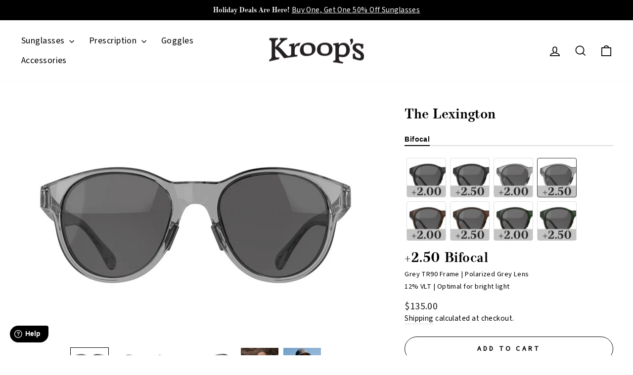

--- FILE ---
content_type: text/javascript
request_url: https://cdn.shopify.com/extensions/0199bd52-e763-7c89-9e46-1180619f957e/dev-asklayer-92/assets/asklayer_loader.js
body_size: -567
content:
;(function () {
  var oScript = document.createElement('script')
  oScript.type = 'module'
  oScript.src = 'https://modules.asklayer.io/index.js'
  oScript.dataset.asklayer = 'true'
  oScript.dataset.pluid = window.Shopify.shop
  oScript.dataset.channel = 'WIDGET'
  oScript.crossOrigin = 'anonymous'
  oScript.async = true
  document.currentScript.parentNode.insertBefore(
    oScript,
    document.currentScript
  )
})()


--- FILE ---
content_type: text/javascript
request_url: https://kroops.com/cdn/shop/t/97/assets/clean-product-title.js?v=138053230775682684571764099665
body_size: -536
content:
(function(){const clean=str=>str.split("(")[0].trim(),titleEl=document.querySelector(".product-single__title");titleEl&&(titleEl.textContent=clean(titleEl.textContent)),document.addEventListener("variant:changed",e=>{if(!e.detail||!e.detail.variant)return;const el=document.querySelector(".product-single__title");el&&(el.textContent=clean(e.detail.variant.title))})})();
//# sourceMappingURL=/cdn/shop/t/97/assets/clean-product-title.js.map?v=138053230775682684571764099665


--- FILE ---
content_type: text/javascript; charset=utf-8
request_url: https://cdn.shopify.com/proxy/857449bf81789a0766ccdfa6a662467a4d3ee67ca9c0d46228fa8075cc9309bf/variant-description.herokuapp.com/scripts/variant-description-app-v2.0.js?shop=kroops-racing.myshopify.com&sp-cache-control=cHVibGljLCBtYXgtYWdlPTkwMA
body_size: -524
content:
/*
  Variant Description App ScriptTag
  v: 2.0
*/
